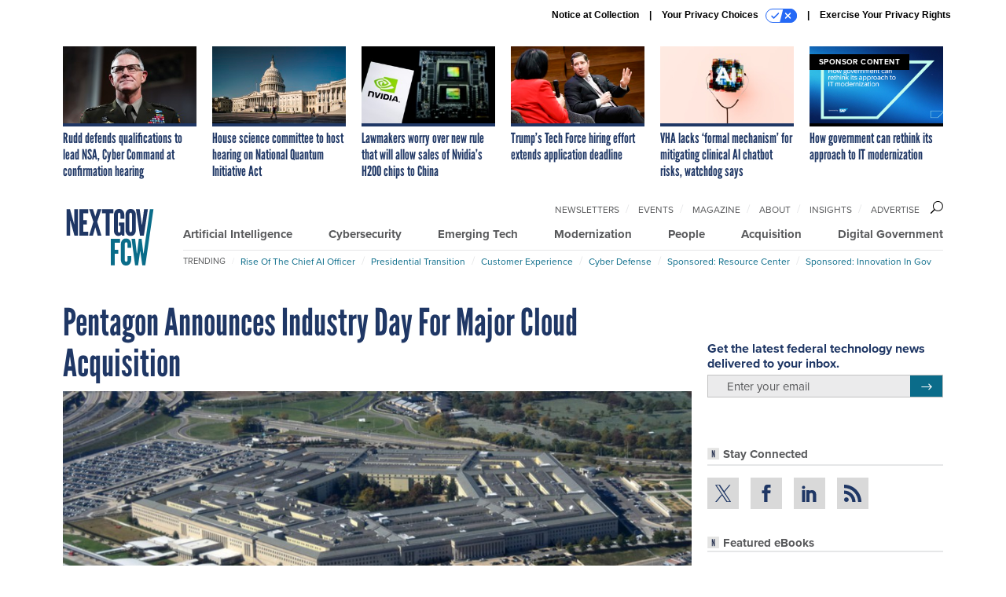

--- FILE ---
content_type: text/html; charset=utf-8
request_url: https://www.google.com/recaptcha/api2/anchor?ar=1&k=6LdOl7YqAAAAABKtsfQAMJd68i9_0s1IP1QM3v7N&co=aHR0cHM6Ly93d3cubmV4dGdvdi5jb206NDQz&hl=en&v=PoyoqOPhxBO7pBk68S4YbpHZ&size=normal&anchor-ms=20000&execute-ms=30000&cb=fmro332yd96d
body_size: 49553
content:
<!DOCTYPE HTML><html dir="ltr" lang="en"><head><meta http-equiv="Content-Type" content="text/html; charset=UTF-8">
<meta http-equiv="X-UA-Compatible" content="IE=edge">
<title>reCAPTCHA</title>
<style type="text/css">
/* cyrillic-ext */
@font-face {
  font-family: 'Roboto';
  font-style: normal;
  font-weight: 400;
  font-stretch: 100%;
  src: url(//fonts.gstatic.com/s/roboto/v48/KFO7CnqEu92Fr1ME7kSn66aGLdTylUAMa3GUBHMdazTgWw.woff2) format('woff2');
  unicode-range: U+0460-052F, U+1C80-1C8A, U+20B4, U+2DE0-2DFF, U+A640-A69F, U+FE2E-FE2F;
}
/* cyrillic */
@font-face {
  font-family: 'Roboto';
  font-style: normal;
  font-weight: 400;
  font-stretch: 100%;
  src: url(//fonts.gstatic.com/s/roboto/v48/KFO7CnqEu92Fr1ME7kSn66aGLdTylUAMa3iUBHMdazTgWw.woff2) format('woff2');
  unicode-range: U+0301, U+0400-045F, U+0490-0491, U+04B0-04B1, U+2116;
}
/* greek-ext */
@font-face {
  font-family: 'Roboto';
  font-style: normal;
  font-weight: 400;
  font-stretch: 100%;
  src: url(//fonts.gstatic.com/s/roboto/v48/KFO7CnqEu92Fr1ME7kSn66aGLdTylUAMa3CUBHMdazTgWw.woff2) format('woff2');
  unicode-range: U+1F00-1FFF;
}
/* greek */
@font-face {
  font-family: 'Roboto';
  font-style: normal;
  font-weight: 400;
  font-stretch: 100%;
  src: url(//fonts.gstatic.com/s/roboto/v48/KFO7CnqEu92Fr1ME7kSn66aGLdTylUAMa3-UBHMdazTgWw.woff2) format('woff2');
  unicode-range: U+0370-0377, U+037A-037F, U+0384-038A, U+038C, U+038E-03A1, U+03A3-03FF;
}
/* math */
@font-face {
  font-family: 'Roboto';
  font-style: normal;
  font-weight: 400;
  font-stretch: 100%;
  src: url(//fonts.gstatic.com/s/roboto/v48/KFO7CnqEu92Fr1ME7kSn66aGLdTylUAMawCUBHMdazTgWw.woff2) format('woff2');
  unicode-range: U+0302-0303, U+0305, U+0307-0308, U+0310, U+0312, U+0315, U+031A, U+0326-0327, U+032C, U+032F-0330, U+0332-0333, U+0338, U+033A, U+0346, U+034D, U+0391-03A1, U+03A3-03A9, U+03B1-03C9, U+03D1, U+03D5-03D6, U+03F0-03F1, U+03F4-03F5, U+2016-2017, U+2034-2038, U+203C, U+2040, U+2043, U+2047, U+2050, U+2057, U+205F, U+2070-2071, U+2074-208E, U+2090-209C, U+20D0-20DC, U+20E1, U+20E5-20EF, U+2100-2112, U+2114-2115, U+2117-2121, U+2123-214F, U+2190, U+2192, U+2194-21AE, U+21B0-21E5, U+21F1-21F2, U+21F4-2211, U+2213-2214, U+2216-22FF, U+2308-230B, U+2310, U+2319, U+231C-2321, U+2336-237A, U+237C, U+2395, U+239B-23B7, U+23D0, U+23DC-23E1, U+2474-2475, U+25AF, U+25B3, U+25B7, U+25BD, U+25C1, U+25CA, U+25CC, U+25FB, U+266D-266F, U+27C0-27FF, U+2900-2AFF, U+2B0E-2B11, U+2B30-2B4C, U+2BFE, U+3030, U+FF5B, U+FF5D, U+1D400-1D7FF, U+1EE00-1EEFF;
}
/* symbols */
@font-face {
  font-family: 'Roboto';
  font-style: normal;
  font-weight: 400;
  font-stretch: 100%;
  src: url(//fonts.gstatic.com/s/roboto/v48/KFO7CnqEu92Fr1ME7kSn66aGLdTylUAMaxKUBHMdazTgWw.woff2) format('woff2');
  unicode-range: U+0001-000C, U+000E-001F, U+007F-009F, U+20DD-20E0, U+20E2-20E4, U+2150-218F, U+2190, U+2192, U+2194-2199, U+21AF, U+21E6-21F0, U+21F3, U+2218-2219, U+2299, U+22C4-22C6, U+2300-243F, U+2440-244A, U+2460-24FF, U+25A0-27BF, U+2800-28FF, U+2921-2922, U+2981, U+29BF, U+29EB, U+2B00-2BFF, U+4DC0-4DFF, U+FFF9-FFFB, U+10140-1018E, U+10190-1019C, U+101A0, U+101D0-101FD, U+102E0-102FB, U+10E60-10E7E, U+1D2C0-1D2D3, U+1D2E0-1D37F, U+1F000-1F0FF, U+1F100-1F1AD, U+1F1E6-1F1FF, U+1F30D-1F30F, U+1F315, U+1F31C, U+1F31E, U+1F320-1F32C, U+1F336, U+1F378, U+1F37D, U+1F382, U+1F393-1F39F, U+1F3A7-1F3A8, U+1F3AC-1F3AF, U+1F3C2, U+1F3C4-1F3C6, U+1F3CA-1F3CE, U+1F3D4-1F3E0, U+1F3ED, U+1F3F1-1F3F3, U+1F3F5-1F3F7, U+1F408, U+1F415, U+1F41F, U+1F426, U+1F43F, U+1F441-1F442, U+1F444, U+1F446-1F449, U+1F44C-1F44E, U+1F453, U+1F46A, U+1F47D, U+1F4A3, U+1F4B0, U+1F4B3, U+1F4B9, U+1F4BB, U+1F4BF, U+1F4C8-1F4CB, U+1F4D6, U+1F4DA, U+1F4DF, U+1F4E3-1F4E6, U+1F4EA-1F4ED, U+1F4F7, U+1F4F9-1F4FB, U+1F4FD-1F4FE, U+1F503, U+1F507-1F50B, U+1F50D, U+1F512-1F513, U+1F53E-1F54A, U+1F54F-1F5FA, U+1F610, U+1F650-1F67F, U+1F687, U+1F68D, U+1F691, U+1F694, U+1F698, U+1F6AD, U+1F6B2, U+1F6B9-1F6BA, U+1F6BC, U+1F6C6-1F6CF, U+1F6D3-1F6D7, U+1F6E0-1F6EA, U+1F6F0-1F6F3, U+1F6F7-1F6FC, U+1F700-1F7FF, U+1F800-1F80B, U+1F810-1F847, U+1F850-1F859, U+1F860-1F887, U+1F890-1F8AD, U+1F8B0-1F8BB, U+1F8C0-1F8C1, U+1F900-1F90B, U+1F93B, U+1F946, U+1F984, U+1F996, U+1F9E9, U+1FA00-1FA6F, U+1FA70-1FA7C, U+1FA80-1FA89, U+1FA8F-1FAC6, U+1FACE-1FADC, U+1FADF-1FAE9, U+1FAF0-1FAF8, U+1FB00-1FBFF;
}
/* vietnamese */
@font-face {
  font-family: 'Roboto';
  font-style: normal;
  font-weight: 400;
  font-stretch: 100%;
  src: url(//fonts.gstatic.com/s/roboto/v48/KFO7CnqEu92Fr1ME7kSn66aGLdTylUAMa3OUBHMdazTgWw.woff2) format('woff2');
  unicode-range: U+0102-0103, U+0110-0111, U+0128-0129, U+0168-0169, U+01A0-01A1, U+01AF-01B0, U+0300-0301, U+0303-0304, U+0308-0309, U+0323, U+0329, U+1EA0-1EF9, U+20AB;
}
/* latin-ext */
@font-face {
  font-family: 'Roboto';
  font-style: normal;
  font-weight: 400;
  font-stretch: 100%;
  src: url(//fonts.gstatic.com/s/roboto/v48/KFO7CnqEu92Fr1ME7kSn66aGLdTylUAMa3KUBHMdazTgWw.woff2) format('woff2');
  unicode-range: U+0100-02BA, U+02BD-02C5, U+02C7-02CC, U+02CE-02D7, U+02DD-02FF, U+0304, U+0308, U+0329, U+1D00-1DBF, U+1E00-1E9F, U+1EF2-1EFF, U+2020, U+20A0-20AB, U+20AD-20C0, U+2113, U+2C60-2C7F, U+A720-A7FF;
}
/* latin */
@font-face {
  font-family: 'Roboto';
  font-style: normal;
  font-weight: 400;
  font-stretch: 100%;
  src: url(//fonts.gstatic.com/s/roboto/v48/KFO7CnqEu92Fr1ME7kSn66aGLdTylUAMa3yUBHMdazQ.woff2) format('woff2');
  unicode-range: U+0000-00FF, U+0131, U+0152-0153, U+02BB-02BC, U+02C6, U+02DA, U+02DC, U+0304, U+0308, U+0329, U+2000-206F, U+20AC, U+2122, U+2191, U+2193, U+2212, U+2215, U+FEFF, U+FFFD;
}
/* cyrillic-ext */
@font-face {
  font-family: 'Roboto';
  font-style: normal;
  font-weight: 500;
  font-stretch: 100%;
  src: url(//fonts.gstatic.com/s/roboto/v48/KFO7CnqEu92Fr1ME7kSn66aGLdTylUAMa3GUBHMdazTgWw.woff2) format('woff2');
  unicode-range: U+0460-052F, U+1C80-1C8A, U+20B4, U+2DE0-2DFF, U+A640-A69F, U+FE2E-FE2F;
}
/* cyrillic */
@font-face {
  font-family: 'Roboto';
  font-style: normal;
  font-weight: 500;
  font-stretch: 100%;
  src: url(//fonts.gstatic.com/s/roboto/v48/KFO7CnqEu92Fr1ME7kSn66aGLdTylUAMa3iUBHMdazTgWw.woff2) format('woff2');
  unicode-range: U+0301, U+0400-045F, U+0490-0491, U+04B0-04B1, U+2116;
}
/* greek-ext */
@font-face {
  font-family: 'Roboto';
  font-style: normal;
  font-weight: 500;
  font-stretch: 100%;
  src: url(//fonts.gstatic.com/s/roboto/v48/KFO7CnqEu92Fr1ME7kSn66aGLdTylUAMa3CUBHMdazTgWw.woff2) format('woff2');
  unicode-range: U+1F00-1FFF;
}
/* greek */
@font-face {
  font-family: 'Roboto';
  font-style: normal;
  font-weight: 500;
  font-stretch: 100%;
  src: url(//fonts.gstatic.com/s/roboto/v48/KFO7CnqEu92Fr1ME7kSn66aGLdTylUAMa3-UBHMdazTgWw.woff2) format('woff2');
  unicode-range: U+0370-0377, U+037A-037F, U+0384-038A, U+038C, U+038E-03A1, U+03A3-03FF;
}
/* math */
@font-face {
  font-family: 'Roboto';
  font-style: normal;
  font-weight: 500;
  font-stretch: 100%;
  src: url(//fonts.gstatic.com/s/roboto/v48/KFO7CnqEu92Fr1ME7kSn66aGLdTylUAMawCUBHMdazTgWw.woff2) format('woff2');
  unicode-range: U+0302-0303, U+0305, U+0307-0308, U+0310, U+0312, U+0315, U+031A, U+0326-0327, U+032C, U+032F-0330, U+0332-0333, U+0338, U+033A, U+0346, U+034D, U+0391-03A1, U+03A3-03A9, U+03B1-03C9, U+03D1, U+03D5-03D6, U+03F0-03F1, U+03F4-03F5, U+2016-2017, U+2034-2038, U+203C, U+2040, U+2043, U+2047, U+2050, U+2057, U+205F, U+2070-2071, U+2074-208E, U+2090-209C, U+20D0-20DC, U+20E1, U+20E5-20EF, U+2100-2112, U+2114-2115, U+2117-2121, U+2123-214F, U+2190, U+2192, U+2194-21AE, U+21B0-21E5, U+21F1-21F2, U+21F4-2211, U+2213-2214, U+2216-22FF, U+2308-230B, U+2310, U+2319, U+231C-2321, U+2336-237A, U+237C, U+2395, U+239B-23B7, U+23D0, U+23DC-23E1, U+2474-2475, U+25AF, U+25B3, U+25B7, U+25BD, U+25C1, U+25CA, U+25CC, U+25FB, U+266D-266F, U+27C0-27FF, U+2900-2AFF, U+2B0E-2B11, U+2B30-2B4C, U+2BFE, U+3030, U+FF5B, U+FF5D, U+1D400-1D7FF, U+1EE00-1EEFF;
}
/* symbols */
@font-face {
  font-family: 'Roboto';
  font-style: normal;
  font-weight: 500;
  font-stretch: 100%;
  src: url(//fonts.gstatic.com/s/roboto/v48/KFO7CnqEu92Fr1ME7kSn66aGLdTylUAMaxKUBHMdazTgWw.woff2) format('woff2');
  unicode-range: U+0001-000C, U+000E-001F, U+007F-009F, U+20DD-20E0, U+20E2-20E4, U+2150-218F, U+2190, U+2192, U+2194-2199, U+21AF, U+21E6-21F0, U+21F3, U+2218-2219, U+2299, U+22C4-22C6, U+2300-243F, U+2440-244A, U+2460-24FF, U+25A0-27BF, U+2800-28FF, U+2921-2922, U+2981, U+29BF, U+29EB, U+2B00-2BFF, U+4DC0-4DFF, U+FFF9-FFFB, U+10140-1018E, U+10190-1019C, U+101A0, U+101D0-101FD, U+102E0-102FB, U+10E60-10E7E, U+1D2C0-1D2D3, U+1D2E0-1D37F, U+1F000-1F0FF, U+1F100-1F1AD, U+1F1E6-1F1FF, U+1F30D-1F30F, U+1F315, U+1F31C, U+1F31E, U+1F320-1F32C, U+1F336, U+1F378, U+1F37D, U+1F382, U+1F393-1F39F, U+1F3A7-1F3A8, U+1F3AC-1F3AF, U+1F3C2, U+1F3C4-1F3C6, U+1F3CA-1F3CE, U+1F3D4-1F3E0, U+1F3ED, U+1F3F1-1F3F3, U+1F3F5-1F3F7, U+1F408, U+1F415, U+1F41F, U+1F426, U+1F43F, U+1F441-1F442, U+1F444, U+1F446-1F449, U+1F44C-1F44E, U+1F453, U+1F46A, U+1F47D, U+1F4A3, U+1F4B0, U+1F4B3, U+1F4B9, U+1F4BB, U+1F4BF, U+1F4C8-1F4CB, U+1F4D6, U+1F4DA, U+1F4DF, U+1F4E3-1F4E6, U+1F4EA-1F4ED, U+1F4F7, U+1F4F9-1F4FB, U+1F4FD-1F4FE, U+1F503, U+1F507-1F50B, U+1F50D, U+1F512-1F513, U+1F53E-1F54A, U+1F54F-1F5FA, U+1F610, U+1F650-1F67F, U+1F687, U+1F68D, U+1F691, U+1F694, U+1F698, U+1F6AD, U+1F6B2, U+1F6B9-1F6BA, U+1F6BC, U+1F6C6-1F6CF, U+1F6D3-1F6D7, U+1F6E0-1F6EA, U+1F6F0-1F6F3, U+1F6F7-1F6FC, U+1F700-1F7FF, U+1F800-1F80B, U+1F810-1F847, U+1F850-1F859, U+1F860-1F887, U+1F890-1F8AD, U+1F8B0-1F8BB, U+1F8C0-1F8C1, U+1F900-1F90B, U+1F93B, U+1F946, U+1F984, U+1F996, U+1F9E9, U+1FA00-1FA6F, U+1FA70-1FA7C, U+1FA80-1FA89, U+1FA8F-1FAC6, U+1FACE-1FADC, U+1FADF-1FAE9, U+1FAF0-1FAF8, U+1FB00-1FBFF;
}
/* vietnamese */
@font-face {
  font-family: 'Roboto';
  font-style: normal;
  font-weight: 500;
  font-stretch: 100%;
  src: url(//fonts.gstatic.com/s/roboto/v48/KFO7CnqEu92Fr1ME7kSn66aGLdTylUAMa3OUBHMdazTgWw.woff2) format('woff2');
  unicode-range: U+0102-0103, U+0110-0111, U+0128-0129, U+0168-0169, U+01A0-01A1, U+01AF-01B0, U+0300-0301, U+0303-0304, U+0308-0309, U+0323, U+0329, U+1EA0-1EF9, U+20AB;
}
/* latin-ext */
@font-face {
  font-family: 'Roboto';
  font-style: normal;
  font-weight: 500;
  font-stretch: 100%;
  src: url(//fonts.gstatic.com/s/roboto/v48/KFO7CnqEu92Fr1ME7kSn66aGLdTylUAMa3KUBHMdazTgWw.woff2) format('woff2');
  unicode-range: U+0100-02BA, U+02BD-02C5, U+02C7-02CC, U+02CE-02D7, U+02DD-02FF, U+0304, U+0308, U+0329, U+1D00-1DBF, U+1E00-1E9F, U+1EF2-1EFF, U+2020, U+20A0-20AB, U+20AD-20C0, U+2113, U+2C60-2C7F, U+A720-A7FF;
}
/* latin */
@font-face {
  font-family: 'Roboto';
  font-style: normal;
  font-weight: 500;
  font-stretch: 100%;
  src: url(//fonts.gstatic.com/s/roboto/v48/KFO7CnqEu92Fr1ME7kSn66aGLdTylUAMa3yUBHMdazQ.woff2) format('woff2');
  unicode-range: U+0000-00FF, U+0131, U+0152-0153, U+02BB-02BC, U+02C6, U+02DA, U+02DC, U+0304, U+0308, U+0329, U+2000-206F, U+20AC, U+2122, U+2191, U+2193, U+2212, U+2215, U+FEFF, U+FFFD;
}
/* cyrillic-ext */
@font-face {
  font-family: 'Roboto';
  font-style: normal;
  font-weight: 900;
  font-stretch: 100%;
  src: url(//fonts.gstatic.com/s/roboto/v48/KFO7CnqEu92Fr1ME7kSn66aGLdTylUAMa3GUBHMdazTgWw.woff2) format('woff2');
  unicode-range: U+0460-052F, U+1C80-1C8A, U+20B4, U+2DE0-2DFF, U+A640-A69F, U+FE2E-FE2F;
}
/* cyrillic */
@font-face {
  font-family: 'Roboto';
  font-style: normal;
  font-weight: 900;
  font-stretch: 100%;
  src: url(//fonts.gstatic.com/s/roboto/v48/KFO7CnqEu92Fr1ME7kSn66aGLdTylUAMa3iUBHMdazTgWw.woff2) format('woff2');
  unicode-range: U+0301, U+0400-045F, U+0490-0491, U+04B0-04B1, U+2116;
}
/* greek-ext */
@font-face {
  font-family: 'Roboto';
  font-style: normal;
  font-weight: 900;
  font-stretch: 100%;
  src: url(//fonts.gstatic.com/s/roboto/v48/KFO7CnqEu92Fr1ME7kSn66aGLdTylUAMa3CUBHMdazTgWw.woff2) format('woff2');
  unicode-range: U+1F00-1FFF;
}
/* greek */
@font-face {
  font-family: 'Roboto';
  font-style: normal;
  font-weight: 900;
  font-stretch: 100%;
  src: url(//fonts.gstatic.com/s/roboto/v48/KFO7CnqEu92Fr1ME7kSn66aGLdTylUAMa3-UBHMdazTgWw.woff2) format('woff2');
  unicode-range: U+0370-0377, U+037A-037F, U+0384-038A, U+038C, U+038E-03A1, U+03A3-03FF;
}
/* math */
@font-face {
  font-family: 'Roboto';
  font-style: normal;
  font-weight: 900;
  font-stretch: 100%;
  src: url(//fonts.gstatic.com/s/roboto/v48/KFO7CnqEu92Fr1ME7kSn66aGLdTylUAMawCUBHMdazTgWw.woff2) format('woff2');
  unicode-range: U+0302-0303, U+0305, U+0307-0308, U+0310, U+0312, U+0315, U+031A, U+0326-0327, U+032C, U+032F-0330, U+0332-0333, U+0338, U+033A, U+0346, U+034D, U+0391-03A1, U+03A3-03A9, U+03B1-03C9, U+03D1, U+03D5-03D6, U+03F0-03F1, U+03F4-03F5, U+2016-2017, U+2034-2038, U+203C, U+2040, U+2043, U+2047, U+2050, U+2057, U+205F, U+2070-2071, U+2074-208E, U+2090-209C, U+20D0-20DC, U+20E1, U+20E5-20EF, U+2100-2112, U+2114-2115, U+2117-2121, U+2123-214F, U+2190, U+2192, U+2194-21AE, U+21B0-21E5, U+21F1-21F2, U+21F4-2211, U+2213-2214, U+2216-22FF, U+2308-230B, U+2310, U+2319, U+231C-2321, U+2336-237A, U+237C, U+2395, U+239B-23B7, U+23D0, U+23DC-23E1, U+2474-2475, U+25AF, U+25B3, U+25B7, U+25BD, U+25C1, U+25CA, U+25CC, U+25FB, U+266D-266F, U+27C0-27FF, U+2900-2AFF, U+2B0E-2B11, U+2B30-2B4C, U+2BFE, U+3030, U+FF5B, U+FF5D, U+1D400-1D7FF, U+1EE00-1EEFF;
}
/* symbols */
@font-face {
  font-family: 'Roboto';
  font-style: normal;
  font-weight: 900;
  font-stretch: 100%;
  src: url(//fonts.gstatic.com/s/roboto/v48/KFO7CnqEu92Fr1ME7kSn66aGLdTylUAMaxKUBHMdazTgWw.woff2) format('woff2');
  unicode-range: U+0001-000C, U+000E-001F, U+007F-009F, U+20DD-20E0, U+20E2-20E4, U+2150-218F, U+2190, U+2192, U+2194-2199, U+21AF, U+21E6-21F0, U+21F3, U+2218-2219, U+2299, U+22C4-22C6, U+2300-243F, U+2440-244A, U+2460-24FF, U+25A0-27BF, U+2800-28FF, U+2921-2922, U+2981, U+29BF, U+29EB, U+2B00-2BFF, U+4DC0-4DFF, U+FFF9-FFFB, U+10140-1018E, U+10190-1019C, U+101A0, U+101D0-101FD, U+102E0-102FB, U+10E60-10E7E, U+1D2C0-1D2D3, U+1D2E0-1D37F, U+1F000-1F0FF, U+1F100-1F1AD, U+1F1E6-1F1FF, U+1F30D-1F30F, U+1F315, U+1F31C, U+1F31E, U+1F320-1F32C, U+1F336, U+1F378, U+1F37D, U+1F382, U+1F393-1F39F, U+1F3A7-1F3A8, U+1F3AC-1F3AF, U+1F3C2, U+1F3C4-1F3C6, U+1F3CA-1F3CE, U+1F3D4-1F3E0, U+1F3ED, U+1F3F1-1F3F3, U+1F3F5-1F3F7, U+1F408, U+1F415, U+1F41F, U+1F426, U+1F43F, U+1F441-1F442, U+1F444, U+1F446-1F449, U+1F44C-1F44E, U+1F453, U+1F46A, U+1F47D, U+1F4A3, U+1F4B0, U+1F4B3, U+1F4B9, U+1F4BB, U+1F4BF, U+1F4C8-1F4CB, U+1F4D6, U+1F4DA, U+1F4DF, U+1F4E3-1F4E6, U+1F4EA-1F4ED, U+1F4F7, U+1F4F9-1F4FB, U+1F4FD-1F4FE, U+1F503, U+1F507-1F50B, U+1F50D, U+1F512-1F513, U+1F53E-1F54A, U+1F54F-1F5FA, U+1F610, U+1F650-1F67F, U+1F687, U+1F68D, U+1F691, U+1F694, U+1F698, U+1F6AD, U+1F6B2, U+1F6B9-1F6BA, U+1F6BC, U+1F6C6-1F6CF, U+1F6D3-1F6D7, U+1F6E0-1F6EA, U+1F6F0-1F6F3, U+1F6F7-1F6FC, U+1F700-1F7FF, U+1F800-1F80B, U+1F810-1F847, U+1F850-1F859, U+1F860-1F887, U+1F890-1F8AD, U+1F8B0-1F8BB, U+1F8C0-1F8C1, U+1F900-1F90B, U+1F93B, U+1F946, U+1F984, U+1F996, U+1F9E9, U+1FA00-1FA6F, U+1FA70-1FA7C, U+1FA80-1FA89, U+1FA8F-1FAC6, U+1FACE-1FADC, U+1FADF-1FAE9, U+1FAF0-1FAF8, U+1FB00-1FBFF;
}
/* vietnamese */
@font-face {
  font-family: 'Roboto';
  font-style: normal;
  font-weight: 900;
  font-stretch: 100%;
  src: url(//fonts.gstatic.com/s/roboto/v48/KFO7CnqEu92Fr1ME7kSn66aGLdTylUAMa3OUBHMdazTgWw.woff2) format('woff2');
  unicode-range: U+0102-0103, U+0110-0111, U+0128-0129, U+0168-0169, U+01A0-01A1, U+01AF-01B0, U+0300-0301, U+0303-0304, U+0308-0309, U+0323, U+0329, U+1EA0-1EF9, U+20AB;
}
/* latin-ext */
@font-face {
  font-family: 'Roboto';
  font-style: normal;
  font-weight: 900;
  font-stretch: 100%;
  src: url(//fonts.gstatic.com/s/roboto/v48/KFO7CnqEu92Fr1ME7kSn66aGLdTylUAMa3KUBHMdazTgWw.woff2) format('woff2');
  unicode-range: U+0100-02BA, U+02BD-02C5, U+02C7-02CC, U+02CE-02D7, U+02DD-02FF, U+0304, U+0308, U+0329, U+1D00-1DBF, U+1E00-1E9F, U+1EF2-1EFF, U+2020, U+20A0-20AB, U+20AD-20C0, U+2113, U+2C60-2C7F, U+A720-A7FF;
}
/* latin */
@font-face {
  font-family: 'Roboto';
  font-style: normal;
  font-weight: 900;
  font-stretch: 100%;
  src: url(//fonts.gstatic.com/s/roboto/v48/KFO7CnqEu92Fr1ME7kSn66aGLdTylUAMa3yUBHMdazQ.woff2) format('woff2');
  unicode-range: U+0000-00FF, U+0131, U+0152-0153, U+02BB-02BC, U+02C6, U+02DA, U+02DC, U+0304, U+0308, U+0329, U+2000-206F, U+20AC, U+2122, U+2191, U+2193, U+2212, U+2215, U+FEFF, U+FFFD;
}

</style>
<link rel="stylesheet" type="text/css" href="https://www.gstatic.com/recaptcha/releases/PoyoqOPhxBO7pBk68S4YbpHZ/styles__ltr.css">
<script nonce="JUGHIwvsC6F3ELESDYjHwA" type="text/javascript">window['__recaptcha_api'] = 'https://www.google.com/recaptcha/api2/';</script>
<script type="text/javascript" src="https://www.gstatic.com/recaptcha/releases/PoyoqOPhxBO7pBk68S4YbpHZ/recaptcha__en.js" nonce="JUGHIwvsC6F3ELESDYjHwA">
      
    </script></head>
<body><div id="rc-anchor-alert" class="rc-anchor-alert"></div>
<input type="hidden" id="recaptcha-token" value="[base64]">
<script type="text/javascript" nonce="JUGHIwvsC6F3ELESDYjHwA">
      recaptcha.anchor.Main.init("[\x22ainput\x22,[\x22bgdata\x22,\x22\x22,\[base64]/[base64]/bmV3IFpbdF0obVswXSk6Sz09Mj9uZXcgWlt0XShtWzBdLG1bMV0pOks9PTM/bmV3IFpbdF0obVswXSxtWzFdLG1bMl0pOks9PTQ/[base64]/[base64]/[base64]/[base64]/[base64]/[base64]/[base64]/[base64]/[base64]/[base64]/[base64]/[base64]/[base64]/[base64]\\u003d\\u003d\x22,\[base64]\\u003d\x22,\x22w5xbw5/Ct0nCvkEVIDjDpsKAZ8K8w6U7w5/DgWDDk2YXw5LCrHHCkMOKKFcKBgJOQljDg11swq7Dh2fDncO+w7rDjD3DhMO2XsKywp7CicOxKsOIJTfDtTQiRcOvXEzDpMOCU8KMLsKmw5/[base64]/D2TCpMKpWGnCrcK1bcKldcO1wpN5acKOYWIDw4HDkWDDjgwlw78PRTdYw6tjwonDiE/DmTkSFEVEw6vDu8KDw5wxwoc2FsKkwqMvwq/Ck8O2w7vDozzDgsOIw5PCpFICDgXCrcOSw7R5bMO7w4d5w7PCsSFkw7VdaG1/OMO4wqVLwoDChcKOw4puesKfOcObRMKpInx7w7QXw4/CqMOrw6vCoWXCnlxoXkoow4rCqg8Jw69ZHcKbwqB4XMOIOT1geFASeMKgwqrCtxsVKMKqwoxjSsOqEcKAwoDDrlEyw5/CuMKdwpNgw6ohRcOHwrHCnRTCjcK1wpPDisOeZMKmTifDoxvCnjPDuMK/[base64]/DtQ5sfwzChQTDjsKmw6VGwoXDjDbClRkiwpPCi8KTw7DCuTEpwpLDqnXCk8KjTMKXw53DncKVwoLDvFI6wqFJwo3CpsO4IcKYwr7ClxQsBTFZVsK5wp5mXicWwpZFZ8Kww7/[base64]/CkE3ClcKqw7zDgR5UCcO3TjIcLcOwecOCw5TCkMOZwpB1wr3Ct8OrVRHCgkxawonDgnB9IsK/wp5aw7vCjiHCnGpQczsKw5XDp8OOw4N4wrR5w5zDisKFRwrDpMOmw6cLwp8TS8O6QwnDrMOZwojCqcOWwqvDsmENwqXDjRo/w6IyUAHDvsOWJTQeXx08HcOoWsOgOnJnZMKpw7rDhDV7wrknQ1DDlzpMw7jCqHvDmMK1I0Amw6zCs0cIwojChQtaeGLDhhDCmgnCt8OVw7rDiMOVdGfDtw/DkMOfOjRXw4zCv0Ffwp0QY8KUFsOGbjh0wqVDVMKmIEE1wowOwoLDq8K6HMOLXQnCkxvCv2nDgVLDmcO0w5PDqcOzwq9CMsO9GAR2SnMlPinCnmXChwfCqnTDvlY/KsK7NsKewqzCqD3DrVDDmMK1fDLDsMK6C8OLwpzDrMKudMOMN8KQw68wE2URw6XDunfCksK7w5bCrB/[base64]/IsOuw67Cng4wwrIuNkbDgjPDi8O/[base64]/CjxjDs8KEwp0vwoLCiMKuI2XDrAteccOmwrbDjMOOwogkw6R6dsORw7tRPcOaZ8O/woHDiiUTwpLDo8OyTcK/wqdxAXkqwo9Fw4/CgcONwqDCkxjCvMOXfjrDpcKxwpbDvmNIw7tpwrF8C8OLw5wJwpnCgAkxeQtqwqPDv37CmFIFwpouwoDDicK/PcKrwoodwqg1eMORw6c6w6Myw5DCkGPCq8KdwoFpPAkyw6ZTKV7DqHzDqwh8ODk6wqFVQzN6wqMZfcOKSsKrw7TDsnXCr8ODwrXDmcK/w6F+fBzDtV4twpZdO8O+wqfDpVUmGzvCtMKgPMOGECYXw6/CslfCrGlBw7tlw7DCh8O7RDl7CWBPKMO/YcKmUMK9w7XCnsOfwrpGwrIncUvCmMKCBmwAwrDDjsKnSyYJHcK6Jl7CiFwjwqsMHsO1w5Yrw6I0EUA0L0Y9w7YrMsKSw7PDrwQSfB3Dh8KPZn/[base64]/CjMOfw4DCt1fDvMKcwoNUQ8KiwqJcwoLCvnfCmwTDmsK9OwrCmwTCl8KtcHDDscORw7TCpUZMesO1fhTDl8KMR8OVV8Kzw58uwoRzwqfCmcKwwoXCjMK2wrkhwpfDiMOswp/Dsy3DkAhsRgZHaT5Iw64He8O5w78hwq7CllxSFCnDnA0ow5Efw4p/wq7DpG7CnFQZw7fCuWYywp/DvSPDkW50w7dYw70Kw6g4TknCk8KkUcONwp7Dp8OlwoFKwqpXNAEDUAVxVErDsxQfecOtwqjClQ0SBDjDtTACTMKuw4vCncKTNsORw4J0wqs6w5/Cj0FBw4Zcek5wdHpONcO5UcOJwr18wrjDs8K2wqVfBMKzwqNEVMO/wpElficDwrVTw6DCrcOjcMOxwpDDpMOBw4zCvsOBW2EGOSHCkTtULsOxwr7DlSnDq3jDjxbCl8O1wqsmD3jDv2/DnMO6e8OYw78Bw7URw7bClsKYwqF1VmbClAleWBsuwrHDgsKRMMOfwrTClwBYwrsqLDnDi8O+e8OlMcO1XcKNw6bCnmxVw6bCoMKrwrFKwrzCrGrDssK+RMKpw7tpwpTCjyzCvWp/QBzCusK4w552YmrClE/Dt8KvXm3DlDhLJhrDsnjChcO5w584SQpLFsOvwpnCs3NFwrfCisO7wqknwrxjw7wrwrc/[base64]/wrjDqsKfwq3CgEPCvcKqw7jCmMOUd8KaMjYXBsOrRVJXElw7woRRw6jDrQHCt3rDmcOJNwvDujLCssOPCMKuwrjCgMKqw59Xw6vCuwrCtkxseHsmwqLDujjDjMK+w5/Dr8KLK8O7w5MKKjVXwqUwEG8FCiR1HcO3fTHDgcKSZiIpwqIxwozDr8K9XcKibBLClRtIw7cuFiHCoyAgVsOIw7TDhELCvGJRS8OYWQ5WwqnDg30Mw4Q8EsKywr/CssOtKcOew6TCu0jDpmByw4xHwr/DrsO9wpBOPMKCwovDl8Krw60lBMOxVcOhLWnCvj/[base64]/UMKxDRXDg3AKwp0RwoAtXz5mesKBQ8KmwoR3ZMKMacO1Rnh2wpnDsC/[base64]/[base64]/ChcKufcO+wodzwpTCsXzCuHvDhcKiJy7DosOMXsKWw5nDj0pjO3fCs8OWfFbChnhkw6/DssKZTn/Du8O9woJawo48OsKnBMKxZmnCrETCk2s1w5wDR1XDvcOKw4rDgMODwqPCt8OVw4kDwpRKwrjDoMK7wpHCicObwo8Iw7jDhkjCkVInw7XDmsKDwq/CmsOxw57DsMKLJVXDisKpd0UnOMKKEMO/CwPCuMOWw4Qew4DDpsKVwq/DiUoCRMKqQMKnw7bCgcO+KkjCoEADw7PDmMKUwpLDrcK0wrciw4YVwpLDpMOpw7TDp8KJIsKmQXrDt8KzFsKRdEDChMKmKlHDicODR0TDg8KtYMO2N8KSwooMwqkMwodkw6rDpz/Di8KSc8Osw7LDpRHDnQU6EFXCt0czSn3DvDPCqUjDqRHDscKdw6cww7nCiMObwp03w6cmfns8wooYOcO0ZMOzFMKCwpBdw6ATw6TDizTDq8KwbMKzw7DCvsKBw5dqWDDCuj7CoMKswpnDviBDdydGwolRD8KLw6JgUsO7woRFwrVKd8O/[base64]/[base64]/DsMONEcOUYMOHFVXCtUoLbMK0w6zDvsKuwpPDqMK4w6crwpJxw53DuMKwSMKNwqLCrE/Co8KkT1/Dk8OcwpoVOSbCgMK3M8OrLcKyw5HCh8KZQDvCoAnCuMKvwpMLwoRvw59iZxgjLkcvwoHCliLCqTZ0UWl9w6hpbi04HMOgP2JUw6wiKS0AwqYDXsKzVsK8WhXDiX/DlMKjw7/DlXnCuMOhE0UsEU3CjsKkw7rDjsKgHsOBKcOzwrPCok3DicOHGQ/CusO/B8OVwp/[base64]/Dgg1ycsO9w4JAVcKaw5B1U8OIw5fDkQlmwp5kwrHCj2VpYsONwq/Dj8K8NcKbwrLCicKnVsOaw4jCmCNxc3A5dSnCpMOFw6JlN8OiVRNMw6fDiEjDog3DtWlaccK/w7I1ZsKewrdsw7PDpsO7GljDgcKHJGPChmvCgMOJFsOAw4LCgEUWwpXCscOPw7zDtMKNwpTCmnE8BcO+DEpXw4/Cs8Kdw6LCtMKVwqbDmMKpw4Y2w4x7FsOuw7bCr0AuVFh7w4Q6LcOFwofCkMKJwql3w6LChMOmV8OiwrDCoMOfTynDpMKFwr4/w5QTw7lbYmkZwqh2JUgoJsOiMX3DsVEMB2USw7PDgcOeLMO6eMOKwqcow7R/w4rCm8KBwqnCkcKschbDlHrDuTAIXzLCoMOBwpseURV+w5XCmX5xwrLDkMKfFMOGw7VJwqcmw6F1wo1fw4bDlFHChXvDtz3DmAjCihMvH8OAMMKNcRnDqSLDjAB4AcKXwqHChMK5wqE3bsOnWMKSwpnCqsOpMXHDhcKaw6c9wpIbw7zDtsK2MH/ChcKuVMOTw5DCmMOOwq8OwoFhASfDh8KJXlHChwvCj080bE19fsOPw6DCqU9Ua2XDisKONMO5YsOkPT5qa0cCAQrCkkTDlcKywpbCrcKqwqppw5XCiAfDoy/CgwXDqcOiw6jCkMObwr8rw4orGxYMd1ROwofDnFnDhnHCvh7ChcOQJDxPB1JIwosdwphTXMKew5BlamXCg8KRw4TCqsK6RcOCc8OAw43DicK/wrPDoRrCv8Oww5bDnMKeP0gHw43CsMK3wqfDgjNfw7bDmMKdw6PCjjw9w44cOsKyQjbCvcK1w7F7XMO4GQnCuy5GD2pMS8K8w7FpND3DqW3Clih0DkxYTijDrMO9wp7Du1PCjSl8TSQiwocYLi8RwqnCvsOUwoUYw7d/w5TDucK7wqkgw7QdwqfCkjTCtSTDnsKJwqfDog/Ck1nDnsKLw4Ysw5xBwrEAbsKVw43DrzYpXMKtw5JBdMOvJMK2Y8KmazxUMMKwAsKZaEt7EndIw7JPw4TDlX5jZcK4IF0Iwr1AM1rCokbDr8O1wrs3w6DCicKuwp3Dk2DDomwXwrcFQcOfw6lhw7fCg8OBPcOPw5nDpzwiw5M8KcOcw5ExO3UTw6zDjMK/LsO7w5QUbCrCu8OOSMKxwovCkcOlw6UiEMOzwqLDo8KqZcOiAV7CoMOvw7TCrBLDkEnCkMO/[base64]/DosOvwocfwoZoNinDk8OxGTPDtcKnLcO9wp7DshJUccO9wp1rwptJw7p2wotYMk/[base64]/Ch8OWw7g2wqbCl8Otw7rCmj5Ew6/DozHClMOTEFrCv1/[base64]/[base64]/cg1ncW3DmWLDpsKFAcK1PcO3SkbCr2gmPTB/RcOow7Q7wq/DkBgFW01/LcKAwqsYGjpZaSY/[base64]/[base64]/Dn8OOw53Ds2FdYzhqShJtIy3DnsOew4LCsMKvTzRiUwHDlcKVeXJtw44KdDlawqc+F2gLNcK9w6rDsSovLcK1TcODbMOlw4hlw7XDiy1Ww73DssO2XcKAN8KBA8OYw488XTHDgH/[base64]/[base64]/DjBTCicK4WGM7w6TDvgJ+w6XDs8Kww7orw6llNsKvwo8oD8KBw48bw5LClMOLR8KXwpfCgMOxXsKBKMKoUsOjCTLCnDLDtAJfw4fClDt1NF/[base64]/Cv8KAw4NpFcKQWsKNGMK+MQ3Ck3HDvTYPw6zDq8OGTgg0XEvDjw4zOGfCssKwWnXDlgzDnnvClmUew5xCSSvCs8OHd8KZw5jCnsKsw5rCtWMKBsKMFhzDgcK7w7vCkQzCmCrDl8OkacOtUsKFw6Z1wr3CsFdOPXg9w4VEwo4qBll/OXpUw4wIw4NRw5LDvAdQWFLCl8Ozwrhzw7wZwr/CtcK0woTCmcKZZ8OrXjlYw4IGwq8Sw7cnw7Mnwr/[base64]/w5o8wqrCvMKZwq/DhXLDgcKiLsO+wqfCjgYcw6zCrmjDgAMwSm/ColVjwopFQ8Kzw7tzw7FWwpV+w4ESw5sQT8O9w6wIw6TDjzo/TjfCrcKHWcOWOcOZwoo7BMOuaxHCiXMOwpvCqG/DvWprwowxw4URXxEZJ1/DmzDDpMKLFsOIQQjCucKpw4BwJxJFw7nCpsKlAz7DqwEvw6rCi8K1wpTCjsOuWMKDYWZISRIHwrcMwqdDw792worCtmXDs07Diz5yw4/[base64]/CpSDDp8KtCxPDulxWwpLCqz3DnT/CksKoEGbDp2DChcOoYmc6w7IMw7EcTsOLT0MPwr7DpEnCgsKpag3CknXDpT1EwprCkkzCjcO/wq3CmxR5G8KTe8Khw59TasKDwqAFS8KZw5zCoiFeMxATVlzDsw1lwog8QlwNKx46w4oLw6vDqAczH8OrQiPDonjCumTDr8KOT8K/w4FcVR0hwrsbQgkKU8Oge1EpwpjDpwk4wrRMScKHFCIuC8OVw6jDj8ODwrHCmsOtcsOLw48uHsKAw5nDhcKwwpzDuWonYTbDlhc/wrPCm0zDqRAVw4U2DsOZw6XDi8Oxw4jCj8O3FH/DgzoOw6rDq8OSNMOqw7Axw4LDj1rCnh3DqHXCt3IbfcOpTj7DpyNZw5XDhF0zwrBkw4M/[base64]/DtsOyNAzDrcOkwrTCkcOdKkPCnMKgwo3CgxPDo0vDosKkRzRhaMKOw44Cw7rDg1zDg8OuIcKxFTzDuXbDjMKKPcOZNm8nw6QBWsOOwpdFKcOeBTADwr/[base64]/Dly/Dj8ODWsKmwqRbwoLCk8OPw4TCsRQIEWbDsE8dwq/[base64]/CpcOCw6rCpynDv8KoworDi8KRJcKgXFdOwq/[base64]/ChC3Cow/DlMO7w5AhwpPCpWLCkMKLwoLCvQLDuMOIdsKrw5ZWRkjCgMO2ERR4w6BUw4/CiMO3w5LCoMOsecKcwoBReWHDuMOVf8KfScOQXsO0wqfCkwvCi8KAw6nCoEw6OFUnw65PTlbCqcKGDVFBLWBaw4RXw7bCrcKmLCnChsOzEmLDosOXw6/CmUXChsKdRsKlIcKcwodOwrYrw73CsAPCtmnDr8Kiw6B/[base64]/DnsOwK8Kvw7HDgQfCjDUdLcOIwpAcw4VeFsKSwpERZMK5w7PCnGxLPC3DpgwKVGtYw5/CpVnCpsK7w5vDnVoJO8KNSVrCjBLDtivDkgvDgjzDisOmw5zDhQl1wq4kJ8KGwpnCmnbCm8OiaMODw7jDnzVgTVTDhcKBwq7DrEsPK2HDtsKUW8Khw7Bwwp/Dt8KtWGXCmmDDpzjCosKywrjDmWpqU8KVNcOtA8K7wo1VwpvCjkrDo8O+w7YjO8KvR8KHZcOKf8KRw6VAw6pzwr97ccOHwqDDhcKfw5BawrfDncOdw4xNwo4Uwq16w67Dp1pbw6JGw6XDoMKhwoDCuyjDtx/CoA7DhRTDssORwrTCjMKFwo1zFSAhGG1hT3jCqyvDu8OSw4/DlsKZS8KXw6kxPGTCjBZwWT3CmHJEFsKlOMKBem/CiXLDiFfDhHDDvUTCgsKOGGlSw7zDrsOzKkzCpcKRS8OuwpN/wp/DtMOCworCoMOLw4nDtsOePMKXT13DnsOFUXo5w77DhjrCpsO/C8KkwohKwpTCp8Omwqksw6vCqlcMMMOlw5ESB2EkDkczWy0pfMOtwpxTV17Cvh3ClRRjAFvClsKhwptzSSsxwqM4GUV3HFZfwr0hwotUwqIkw6bCiCfDuRLCrRPCpGDDkEA8TzshKSXCiAx4QcOUwp3CtT/CnsKhTMKoZcO5wpnCtsKbacKMw75/[base64]/KMKdw4vDlXpMw5QJZA3Cv0ltKCHDhcOaw6LDrcKGBSzCoE5BeTbDgH/DncKkIVDCmG8+w77CmsOhw6fCvTHDvxRzw6DCtMODwrAzw6DCiMO7O8OmSsKZw4nCs8OcSiluFFPCpMOtG8O1wpYvHMKtYm/DmMOlCMKOBDrDqHvCuMOyw7DCnm7CpsKIIcOMw7zChx4qVDrClTMAwqnDnsK/Y8Oee8KfNMKKw4DDmCbCgsOewrnDq8KoDkh/w4HCr8OnwofCsCIMaMOuw4vCvzdTwoDDt8KCw6/DjcO0wrLCtMOpT8OBwq3ConTDtyXDuhcWw4t1wrDCukwBwrbDjcOJw4/DoglrPyV+HMOTQMKiV8OuYcKeWyZmwqZMw6wXwrBjdFXDt1YEH8KSN8K/w4w3wqXDnMKtf2rCl2gmwpk/wqLCmQ9dwoJjwpYYM0fDi1t+J3V/w5bDgcOxH8KjKXfDt8OdwppCw73DmsOBDMKawrJ6w5syPXMKwop6PGnCiTPCkCTDjn3DijrCh0phw6LCuT/DtsKCwojCnz7CocOXSgZvwp8ow4tiwrzDusO7SwJIwoU7wqx+a8KeccOpQcOPdT92XsKbGBnDt8ORd8KEcztfwr3DjsOfw7TDocOmNnQBw4UaJkbCs1zDj8KIBsOrwpjChi7DucO/w4NAw5MvwrlgwrxAw43Ctip6wp4NdT4gwoPDmMKhw6DCmcKqwp/Dm8Kmw78YQ38fQcKSw4Ihb08pKjpCalvDlsKvw5YECsKuw4kOaMKcB2vCnQLCqMKhwpDDkWMtw7/Clw5aIcK3w5nDv186HcOCe2/DvMKQw7PDp8OmFMOZZMOKwrTClxTDojtJMAjDgMKuIcKvwrHCgGzDh8Kqw7dAwrTCskzCoBPCocOyc8KEw4A3YcKQw5bDp8O/w7d1wrvDj2nCsjFPSwwyF2EGYMOIbkzCjTrCtsO4wqbDm8Odw64sw6vCklJqwqABw6LDg8KfWiUSMsKYUMKHaMOSwrnCicOgw6bCkH7DjBVKGsOvFsKzVcKCCsOQw6bDgVU8wqvClUZFwo43w7Emw6HDhMKwwpjDp0zDqGvDnsOCOx/Clj3ClMORdSNLw6VOwoLDmMOXwoAFPj3CusKbK0VTSVgYL8O3woYIwqV4cD9aw7RUwoLCr8ORw6vDoMO3wpldQcOfw6Bew6nDgcO+w65kRMO0TRXDmMOUwrpAJMKAwrfCtcO+dcKhw4xdw5p2w7hNwrTDgcKbw6QGw4bCqFzDlWAHw4vDp0/ClSZiSkrCmXHCj8O6wo7CrjHCoMK8w5fCqXHDvsOpX8OUw6jDj8Oefis9wqvDvMO4A13DmnArw4fCogdbw7IjdirDrQBLw58oOj/Dpi/DhmXCgnVNBgJPOsOXwo5aHsKsTifDicKQw47DqcObeMKvfMKXwofCnj3DvcOqQ1Iuw5nDrRjDqMKdPsOqOsOxwrHDrMODI8OJwrrCkcO8MsO6w6vCucONwoLCpcOMADV8w7HDrDzDl8KCw51iS8Kkw6lsXsOvXMO/[base64]/CgjXCusOnw4nDnC/ChwHCgMOjwqQlw7V/wrsOwrLCo8Kow7PCuyNDw7ddYmrDjMKrwo40en0GJVNnTT/Dm8KlS2o4OwJoTMO3McOeK8K+dgzCksOkaD3DiMOReMOAwp/DvzBPIwUNwo4XT8OYwojCqDg5PMKkXnPDmcOCw7IGw5EZJMKEBBbCpUXCux4Rwr49w4zDj8OPwpfCn39CKwFyA8OpIMK/DcOTw4jDozZ2w7zCjsOdZxUGJsO1esOCw4XCosKnN0TDoMKIw6kgwoALRCPDicKvbRjChWJlw6jCv8KDXMKMwpHCm10+w5zDnMKZBMOBDcOFwp4wLWnCmzY6aEB1wq/CsjBBGcKQw5DDmTfDj8OCwqpqKBnCq3HDlcKiwrBRAENQwqciSSDChC/CrcO/eTwEw47Dgk06c31ZanoQbj7Djw9Fw7Exw5RDD8K+w7hGfMKBfsKIwpdDw744ZgdMw7HDt2BCw61yR8Ohw7Mhw4PDswnCpD8mWcOxw4BmwrhVeMKTwq/DjQ/CklLDpcKww43Di2lRRT5owrnDiTpow4bCoTHDmV3CmEh+wr1OeMKkw6YNwqVKw5Q8FMKIw53CusKvwpsdTnjCgcO0HwhfGMKVa8K/MwHDjsKgMsOWOXNpb8KYGkHCgsKDw7TDpcOEFDjDvMOVw4TDs8K0AzVmw7HCh1fDhnVuw758H8KLw4tiwqRTd8K6wrPCtDDCnwoTwo/CnMKxPyfClsO2w493ecO0EjzDmUTDsMO/w4bDgBvChMKeAAnDiyLDgRxsa8OXw4ILw6kKw500wpoiwo8hY1xLA1hLK8Kkw73Cj8Otc0jDoFnCisO/w4Zfwr/[base64]/CqcO+NW3CiB7CnxUAwqrDukkUasOFwojDpWIvDjQuw5XDr8OzIS0IO8OYPsKPw53CvVPDm8OlOcOhw5haw5XCh8Kmw7/Do3TDt1rDscOkw73Cu0TClU3CrMO7w4oCwrtvwr1XaVcHw4zDn8Krw74Qwq/DncOXbMK2wowIO8KHw7wrEiPCmVNEw6Zhwo8iw5MawqPCp8OyOG7Cq2TDlQjCqjjCm8OfwrfCj8KWbsKMeMOMSGxhw4pKw7DCkyfDssKdDMO2w4UPw4rDiiBULRzDqDHCsgNCworDgxMQBijCv8KwSQhGw6xEFMKlBlPDrSFOIsKcwowKw43CpsK4Tk/DqMKhwoJ2UcOwaFLCohQEwqcGw6oEADYNworDmcKgw4oQIzh6LjDCmMOmGsK2RsOmw7trLnswwoIZw73CrUQ2w4rDm8K4KsKJDMKIMsK0e17ClTRidlrDmcKHwolCHcOnw4jDiMKxfXPCiz3DuMOEEMK7wokFwofCicOgwo/Dg8ONX8O0w4HChEIkesOQwofCk8O2Mw/Dr0t2RsOAejFEwpHCkcOsXXLCuUcnD8KkwoZZQSNlIRnCjsKjwqtDHcOBI1LDqH/DvMKTw4Mew5UFwrLDmnnDl2M2wr/Cj8KTwqp/DcKWS8OKHzPCm8OBP003wrJLIlwyTU3CoMKhwoAPUX9kOcKrwq3CjnPDlMKtw6N/[base64]/DgkHDkT7DqUzCui01wos4F8Kkw6TDvcOQw74WwrvCpcOvTwRYw7ZTUsK8XUxcw5oVw4XDiwd7SAvCoQ/CqMKpwr9eX8O6wqcmw58twpvDg8KlAyxqwrXCmTEjScKRZMKRCsOIw4bCnQsyPcKIwrDCisKtBWlTw4zDrMOPwqVcccOlw5fCs2sKdSbDlizDlMKawo0zw47Cj8Ksw63CgEXDgRrCg1fDqcOUwqlPw4Q2VMKOwo99SjsAScK+JXJMJMKvwoRHw7fCpyjCj3nDj3/Dr8K0wovCh0LDlMKOwpzDvl7CtcOYw5jCjQ46w68Pwr5cw5ENJVMPI8OVw7YxwpDClMO4w7XDh8KGWRjCtcOvaDE+cMKnV8OlDcKiw4lSTcKOwq8WUjrCvcKJw7HCgXNYw5fDjC7DhV/CqBhMe2dDwq7Cnm/[base64]/[base64]/[base64]/[base64]/CiB/DmHvCsMK5w7XDrsOOa0rDhDzCgHXDmMO/[base64]/w7jDoGtew7jDgcKvMMKSTcOXw7bDm8K8LGDDtsOEDGMuw6bCssOvKsKyI3HCksKSXyPChMKQwoN6w69rwqDDnsKBcEduJsOIXFjCnEMkAMK5PjjCscOMwow8a3fCohjCrTzChzzDuioQw4tKw4DCiHTCuy9aYMOBWwYMw6fCtMKcG37CoQrCj8O8w78FwqU/[base64]/CucKgEcK7wp90Km3DsMK7PcKIw4bCp8O2WMKPITMTScObKys8wqLCoMKDCsKzw6UfPsK+NmUeZwJ9wqFGaMKaw7rCl2PCnirDiFMCw6DCmcOIw7PCgsOeRMKHWRkcwrwcw68pf8Oaw4l4ewtiw5kAaAoGGMOww7/[base64]/DjsK1GsKDw7HDnScYaUPCrFXDsmnDl8OHCMKVw7LDjC7ClwzDr8KKNlAmSsOgKcOkc1E0IyZ9wpDCoXdqw5zCl8KpwpMrwqXCrsKxw7BPJ2QSMsKVw4XDrB1sA8O/[base64]/DnAglY8O2BMK+w5HDvcKBdkFBI8ObLGhWw6jCmmUcKGAMQ011Y0sSSsK/[base64]/DmMKbXMOwwrVqwrPDlsKXwovCksOoasKKZUtLScKfDyDDhCzDn8KcbsKMwqfChcK/GVokw5zDtsOPwqpdw6LCr0jCiMOtw43DscOiw6LChcOIw4Y6Si1kFiHDsTIKw4Ivw41oEgQDD3DDgMKGw6PCg3/CoMKpbwzClQHDucK/K8KRNmnCi8ObLMKEwrhGDgR/XsKVwqB1w5/[base64]/CpMK4wopJKcK/[base64]/w6JSKjwEwqfDu8OpSQvDmg0IeMKoGsK1EsKYw65LKB/DgMOXw6TCicK/w6rCmSTCtCnDrQPDvHPCjgnCnsO3wpvCsljChEdFdsKZworCugDCt1/Dgxs5w6ojw6LDg8Kuw67CsDMCf8Kxw4DDj8K/JMOOwoPDmsKiw7HCtRpLw6YawqJOw7l8wq/[base64]/ZXTDoDfDgVtiw57CmhgwTcO/J3zCqDDCriZ2ZzHDn8Onw6d1U8KvBsKKwohjwr8dwoccA2V9w7rDpMOiwozCiVIYwofDt2hRaxl5eMKJwqHDsTjCihcew6vCtQADWFYGX8OjMVvCgMKHwoPDv8KOe3nDlGJyUsK5wo0nf1rDscKzw5BLPhduVMO7w4DDhyfDqsOsw6ZQSAfChGZPw7ZKwph4HsKtBD/DrxjDlMONwro1w6oLBg7DlcKQZXLDkcOCw73CtMKKYDcnL8K4wqjDlEY2aUQZwrMTRU/DuHXDhg1DXcOCw5Mrw7jCqlXDiEDCpRHDjk3CjgvDucK5b8K+Tgw8w5AoNzh9w4wBw6wpAsKIPC0udkcZBS0XwpzCuEbDsxrCusOyw74vwqUJw6/DqsK9wppXTsKKw5zDh8KVEXnCi1bDpsKlwrgxwq8Mw7kyBnjCsnVUw6MLQTLCmsOMNsOpdXbCsmISPsOxwpk1SWoCHcO4w63Ckzo9wqbDvMKew7PDoMKTHhlybcKKwoTCksO1WS3Cr8Ofw67Chg/CnMOqwqPCnsKHwrAbOCDDocKQU8OmeATCicK/woLChjskwoXDsX4jwp3CoyMRwpjDusKJwoB1w50Hw7fClMKbH8Ojw4DDvyV0wowHwr0swp/DksOnw5lKw6cyE8K9IwzCoQLDpMOIw7dmw4RFwrNlwogNaVtCEcKURcKcw58XbXDCsiTChMOAUVJoF8KsHStIw5kWwqbDkcOGw6LDjsKIUcKvKcOnf1/CmsKYC8KNwq/CmsOcIsKow6bCgWDCpFTDhS7CtxY7e8OvPMOdaWDDh8K/LwE1w6zCn2PCliMqw5jDgMKew499woDCrsO0SMOKB8KcNMOTwowoOzvCuHJJdxPCvcO9bAAYHMOAwoIQwoggFcOyw4dsw45Swr1uVMO8PcKRwqNkVxtBw5Nsw4PCvMO6fMObRQzCrcOsw7tgw6bDtcKrb8OQw6vDi8O2wpwGw57DtsO/BmXDhHVpwovDt8OfZU5ac8OaK1LDtMOEwoBdw67DjsOzwp4PwpzDmCxLwr81wrtiw6k+TGbDiVHCsHjCjGPCl8ODNE/CvVJnTMKvfhjCpMO7w6QWUx9Ac1FqOsKOw5TCqcOhdFTDhDA3OlYSOlLDqDtJfnYxXy05V8OaGgfCqsOwdcKMw6jDi8OmUE0YZwDCk8OuX8KswqvDpm/DvBzDpcOwwqzCn2V8EcKewp/CogvClC3ChsKxwpjCgMOqPkcxECHDsR8/[base64]/CucOffMKEw7bCjcOwCV3DgMKtw5AEMz7ClCPDowsjEMOnUkw5w77ChmTCt8OTP2zCgXVyw4pCwoHCuMKMw5vCkMOjewTChk/[base64]/CjFPDujLDmg8tfAjCvC/CmkBMeTIrw6HDm8Oaeh7Clmt/[base64]/[base64]/Dkkkgw5DCvMOSw7/[base64]/CtMKgH8OBLlHDhcKNw55OGMKZw6JnwofDoHl0w67ColvDuULCmcOYw4bCizNuPMOSw50vbhvCjcOuMGo1w61OIsOACxdsVcOmwq1KWMKkwp7DqAnDscKWwoIvw7hBIsOEwpIpc2pnbB9ZwpcjfAzDsFsFw4/DjsKwV2ZzZ8KVB8OkPhRPwqbChUFkGh92QsKpwr/DrE13wqwmwqdtPHvClU/Dt8OAaMO+wqzDncOfwpHDusOFMD/Cv8KLS3DCrcOPwrJ6wqbDu8KRwrtkbcODwoJIwrcEwqXDvFsgw4pCR8O3wpopZ8Oew5jCicOjw547wojDpsOVGsK0w51Xwr/[base64]/CsDPDiVrDvcOKw53DpAhdwpVZT8KfHMKQF8OewpvCmMK7WcOiwrNNGVtWAMOsCMOiw7MLwrhuYcKVw68afg1Xw4wxdsKOwrAWw7nDj09rOQPCpsKywqPCgMKhNm/ClcKww4tkwpQNw59zN8OQfG9dBMOBXcKMBcO8A0jCrGcRw4jDnUYtw4Zjw7Iuw6DCukYMMcOlwrzDqHkgwpvCoH3CjsK2LDfChMOGM0giIUFeKsK3wpXDkyDCn8K5w5vDkEXDp8OVFzXCnVQRwpNxw582woTCusK4w5sMRcK6Gg/DhxXCjC7CtCbCm3Vkw4nDt8KYGi1NwrEpY8KuwpZuecKqTlx8E8O2NcKAG8OAwp7Cqj/CmkopVMOHZCXDucKZwqbDrTZDw7BMTcOaNcOrwqLCnFpqw6fDmlxgwrLCkMOtwqbDj8OuwpPCuA/ClgpFwozCiiXCrsOTGmg/[base64]/w4HCixHDjlRXw5w8wqAgw7bDgsOGwo3DtMKOw7c8PMKNw7HCqD/[base64]/Cr2rCqHTDlkoAeFpeQ13Ct8KpRWglw43ChsKewqdDCcOCwoBxUg/CjEYMw5fCssOpw5DCv1EcTSvCnlFNwrkXBcKcwp/CgwnDm8OTw6kmw6c5w4lSw78awp3DrcOkw4XCgMOHEMKuw5ASw7/CuSQjesO9AcKvw7vDq8Khwp/Dk8K2Z8K/w5rCpihQwpNfwpMXWh7DqhjDvBZ+Xh0ow5EbE8KpLMKKw5kSEcKDF8Oxe0A9w5rCqsKjw7PDlU7DuE7Dsi0Dw4Bqw4Vsw6TDlndfwp3DhEwCKcKDw6BywpHCr8OAw7Eywot/BsK8ZRfDt35xYsKfdwR8w53Du8OgYMOwNn8sw79XZsKRD8Kew4FDw4XChcOCeDoYw7UYwqfCsQ/[base64]/CnMOaw7XCrUxiHRfCrcOJwqzDulE9w4BvwrrDilElwpPDok/DrMKEw4ZFw7/DjMK/[base64]/w7vClnRxw5LCssKqECrDqcOAw5hgC8KNEi9FJ8OLA8Otw6nDnVECYcOif8Otw4DCsSHCpcOcV8OAAAbDiMKsLMKewpEscghFWMK/CsKEw7PCh8Kjw64wLcKVKsOmw5hbwr3Dt8K2BBHDhBM4w5VfK38sw5PDih/CvMKRXF1xwoNaF1fDnsOzwqHCgcKrwrXCl8Klwo3DtCsVwo/Dl3PCssKYwoI9WgPDvMO/woDDocKDwoRawoPCr0t1S3bDuEjClwsnMXjDmHwRwpXCogwWLsOYD2BNe8KBwonClMOhw63Dgx0QQMKhKcKHPMOfw5Y8LsKZI8KUwqfDlWHCssORwoh9w4PCqiM+F3nCiMOKwrZ0A2wAw5tmw7t/YMKMw7zCsTkUw6A2DBbCsMKKwqlUw5HDssK5QsOlYwteMgtFUsOYwqPDlMKrBTBNw6M5w7LCtcOuwpUPwq/DsC8Ow6TCtyfCoWrCqsKEwoU0wqLCi8OrwqgcwoHDv8Kcw6zDlcOSb8O3D0rDskxvwq/Dh8KfwqtcwqXCmsO+w6QZQRzDj8OSwo46wotNw5fClw15wro4wpTDhB1owph7bVfCpsKwwpgMLVVQw7HCtMOgS0ltLsOdwokgw41DLS1abcKTwrIHOFg6QigCw6dQRcOKw4dSwpsrw5LCv8KHw6ArP8KtEzbDscOVw5/[base64]/Ct8K7w63CgcKELUl8DEBrBsK7w7YVQDPCumV1w6/DoF5aw6sWwobDiMOQP8O5w4PDi8KoGXvCqsOYAsKcwplvwqjDl8KsOmLDo0Ebw4bDh2AaTcK7YUBsw4LDjsKqwo/DlMKOICnDu2IgdsK6McKIN8OAw7ZtWAPDhMOjwqfDqsK5wq3DiMOSw68RT8KSwpXDm8KpJSHCsMOWTMORwrImwpHCuMK9w7dJH8OqHsK/wrA0w6vCgMKqOiXCoMKhw6DCvmwZwpkMH8KJwrBwUV/DtsKOBGwZw4vDm35LwqvDtHjCsxDDrjLCjSBowo/CvMKbwp3CmsObwrwiacKwZ8KXbcK+EUPCjMKZNjhNw5bDmDVzwoAMKiwDOmkrw7LClMKZwrfDu8K0wp5fw5sSQyQxwod/WB3CicOww6TDssKQw6XDnBvDs10Cw4DCoMOcJcOtZALDkQnDgVXDocKhGBs1UTPDnwXDoMKtwqpgSSEpw53DgyFGX1nCtiDDvg8UdTfCh8KnScOYRB5vwqZhC8Kpw6M7DSE0QMK0w5/CpcKTVwxIwr/Cp8KwJ2NWX8O5NMKWLT3CvTQcw4TDi8OYwoxcClXDqcOyOcOTBmbDiHzDucKWOQNoEhDCusKSwpQtwoAQF8OUTcOMwojCocOxbGcYwrgvXMKVAMKrw53CmG5bH8KJw4QxNBpcAsORwp3Dn3HCl8OFwr7Dj8O3w6HCssKsMsKgQj8jRlDDvMKLw74PFcOvw4fCjm/Ct8Orw4fCqMKiw6jDtMKxw4vCo8KhwpM4w7xpwqnCuMKYYz7DnsK4KnRWwo0PHxIdw6PDnXzCqkTDlMOGwpNpX0nCsS5Iw7rCvEPCpMKOacKcIcKWejDCosK/UG/[base64]/DiMO2wofCnmtVccO/w6bDmMKVW8OiK8OlSDwbw55Fw5vCjsK7w6vClcO3LcKrwqRmwqImEcKv\x22],null,[\x22conf\x22,null,\x226LdOl7YqAAAAABKtsfQAMJd68i9_0s1IP1QM3v7N\x22,0,null,null,null,1,[21,125,63,73,95,87,41,43,42,83,102,105,109,121],[1017145,768],0,null,null,null,null,0,null,0,1,700,1,null,0,\[base64]/76lBhnEnQkZnOKMAhmv8xEZ\x22,0,0,null,null,1,null,0,0,null,null,null,0],\x22https://www.nextgov.com:443\x22,null,[1,1,1],null,null,null,0,3600,[\x22https://www.google.com/intl/en/policies/privacy/\x22,\x22https://www.google.com/intl/en/policies/terms/\x22],\x22sfN12y2WHcOuGDCSjRY1oY+u9JK+80Qx20gC57srvQI\\u003d\x22,0,0,null,1,1768879570403,0,0,[107,226,211,131],null,[213,2],\x22RC-RbLRFh3cwL4NZQ\x22,null,null,null,null,null,\x220dAFcWeA7OIvFGquNRWWyuuzyRgwTwpKERmCxkhqCIXGvsdI1pRw0slRG2sIr_shOKykUQRagrMVwoWsBaPY4p5qhDd1FnNUWqfA\x22,1768962370288]");
    </script></body></html>

--- FILE ---
content_type: text/html; charset=utf-8
request_url: https://www.google.com/recaptcha/api2/aframe
body_size: -247
content:
<!DOCTYPE HTML><html><head><meta http-equiv="content-type" content="text/html; charset=UTF-8"></head><body><script nonce="9_3TXkxy7fIx57b8fi0ZIA">/** Anti-fraud and anti-abuse applications only. See google.com/recaptcha */ try{var clients={'sodar':'https://pagead2.googlesyndication.com/pagead/sodar?'};window.addEventListener("message",function(a){try{if(a.source===window.parent){var b=JSON.parse(a.data);var c=clients[b['id']];if(c){var d=document.createElement('img');d.src=c+b['params']+'&rc='+(localStorage.getItem("rc::a")?sessionStorage.getItem("rc::b"):"");window.document.body.appendChild(d);sessionStorage.setItem("rc::e",parseInt(sessionStorage.getItem("rc::e")||0)+1);localStorage.setItem("rc::h",'1768875987267');}}}catch(b){}});window.parent.postMessage("_grecaptcha_ready", "*");}catch(b){}</script></body></html>